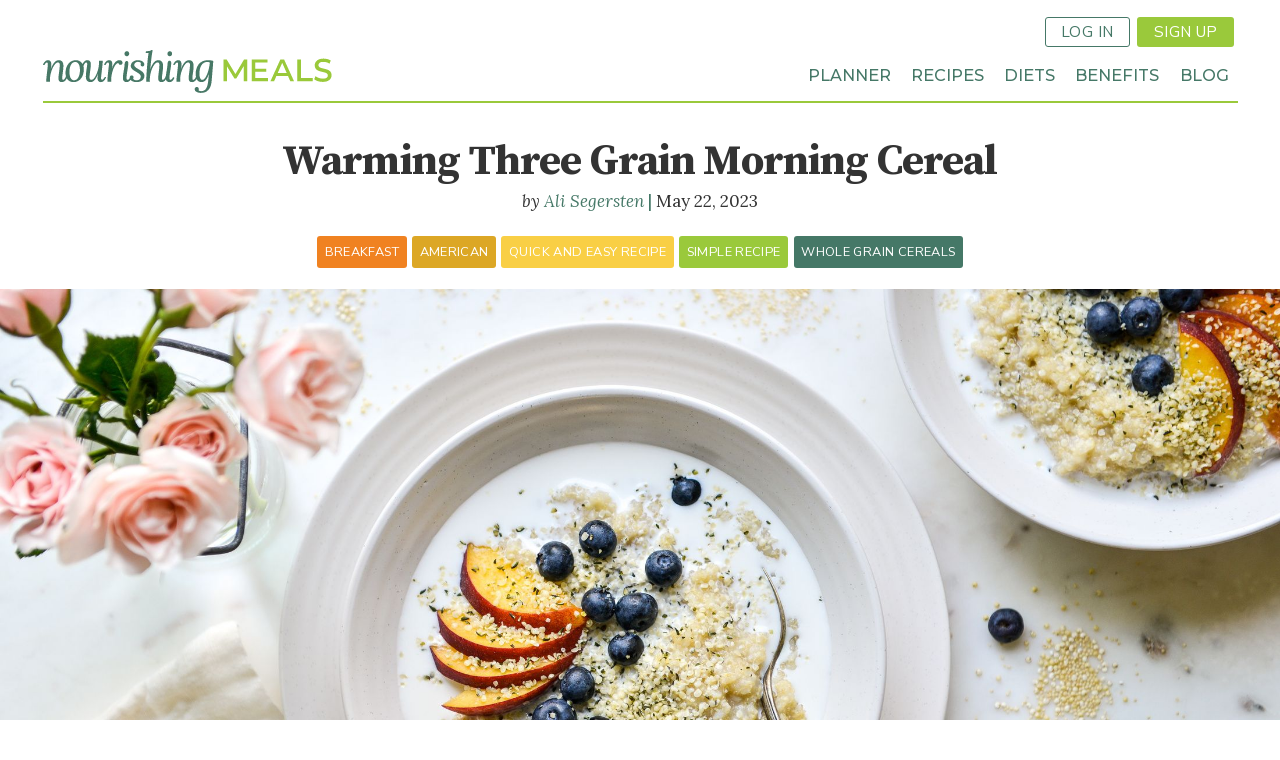

--- FILE ---
content_type: text/html; charset=UTF-8
request_url: https://nourishingmeals.com/recipes/warming-three-grain-morning-cereal
body_size: 11098
content:
<!DOCTYPE html>
<!--   
   ________________
  /\  _____________\
  \ \ \____________/    
   \ \ \     _________
    \ \ \   /\   ____ \
     \ \ \  \ \__\__ \ \
      \ \ \  \/__/  \ \ \
       \ \ \_________\_\_\ 
        \ \_______________\
         \/_______________/ 
   
          Site by Gravit Digital
-->
<html lang="en" dir="ltr" prefix="content: http://purl.org/rss/1.0/modules/content/  dc: http://purl.org/dc/terms/  foaf: http://xmlns.com/foaf/0.1/  og: http://ogp.me/ns#  rdfs: http://www.w3.org/2000/01/rdf-schema#  schema: http://schema.org/  sioc: http://rdfs.org/sioc/ns#  sioct: http://rdfs.org/sioc/types#  skos: http://www.w3.org/2004/02/skos/core#  xsd: http://www.w3.org/2001/XMLSchema# ">
<head>
  <meta charset="utf-8" />
<noscript><style>form.antibot * :not(.antibot-message) { display: none !important; }</style>
</noscript><script async src="https://www.googletagmanager.com/gtag/js?id=G-10DBHZVB75"></script>
<script>window.dataLayer = window.dataLayer || [];function gtag(){dataLayer.push(arguments)};gtag("js", new Date());gtag("set", "developer_id.dMDhkMT", true);gtag("config", "G-10DBHZVB75", {"groups":"default","page_placeholder":"PLACEHOLDER_page_location"});</script>
<meta name="description" content="The combination of the quinoa, millet, and amaranth make this morning porridge especially nutriti" />
<link rel="canonical" href="https://nourishingmeals.com/recipes/warming-three-grain-morning-cereal" />
<link rel="image_src" href="https://assets.nourishingmeals.com/sites/default/files/styles/content/public/media/THREE GRAIN MORNING CEREAL-1.jpg" />
<meta property="og:image" content="https://assets.nourishingmeals.com/sites/default/files/styles/content/public/media/THREE GRAIN MORNING CEREAL-1.jpg" />
<meta name="Generator" content="Drupal 9 (https://www.drupal.org)" />
<meta name="MobileOptimized" content="width" />
<meta name="HandheldFriendly" content="true" />
<meta name="viewport" content="width=device-width, initial-scale=1.0" />
<link rel="icon" href="/themes/custom/gravit/images/logomark.png" type="image/png" />

    <title>Warming Three Grain Morning Cereal | Nourishing Meals®</title>
    <link href="https://fonts.googleapis.com/css?family=Lora:400,400i,700,700i|Montserrat:400,400i,500,500i,600,600i,700,700i|Source+Serif+Pro:400,400i,700,700i|Nunito+Sans:400,700" rel="stylesheet">

        <link rel="stylesheet" media="all" href="/sites/default/files/css/css_fA8Y1hPfrsrNTA9eluEQUuAt6N8-olOA6O_7f0qtK6w.css" />
<link rel="stylesheet" media="all" href="/sites/default/files/css/css_y19XG-eGBpHSAqDl0Aio8VWQi6iB9YlHqjR3eSLSWCg.css" />

    <script src="/core/assets/vendor/modernizr/modernizr.min.js?v=3.11.7"></script>
<script src="/core/misc/modernizr-additional-tests.js?v=3.11.7"></script>

    <script>(function(w,r){w._rwq=r;w[r]=w[r]||function(){(w[r].q=w[r].q||[]).push(arguments)}})(window,'rewardful');</script>
    <script async src='https://r.wdfl.co/rw.js' data-rewardful='894ed3'></script>
</head>
<body class="page-recipes-warming-three-grain-morning-cereal section-recipes no-sidebars path-node page-node-type-recipe">
      
  
        <div class="dialog-off-canvas-main-canvas" data-off-canvas-main-canvas>
    <div role="document" class="page">
    <header id="site-header">
            <div class="header-top">
        <div class="outer-wrapper">
                      <button class="mobile-nav button btn-text bi-list"></button>
            <div class="site-logo"><a href="/"><span>Nourishing Meals</span></a></div>
                     
              
<div id="block-userloginsignup" class="block block-bundle-raw_html block-block-content block-block-content7811e352-4112-4cb2-87cd-5c1ebabba532">
  
    
              <nav class="inline"><ul class="links inline">
<li><a class="button line-button" href="/user/login">Log In</a></li>
<li><a class="button" href="/signup">Sign Up</a></li>
</ul></nav>
  
  </div>


        </div>
      </div>
          
      <div class="header-bottom">  
        <div class="outer-wrapper">
                          <nav role="navigation" aria-labelledby="block-loggedoutmainnav-menu" id="block-loggedoutmainnav" class="block block-menu navigation menu--logged-out-main-nav">
  
    

        
              <ul class="menu">
                    <li class="menu-item menu-item-planner">
        <a href="/meal-planner" data-drupal-link-system-path="node/2417">Planner</a>
              </li>
                <li class="menu-item menu-item-recipes">
        <a href="/recipes" data-drupal-link-system-path="recipes">Recipes</a>
              </li>
                <li class="menu-item menu-item-diets">
        <a href="/diets" data-drupal-link-system-path="node/2522">Diets</a>
              </li>
                <li class="menu-item menu-item-benefits">
        <a href="/meal-planner/benefits" data-drupal-link-system-path="node/2486">Benefits</a>
              </li>
                <li class="menu-item menu-item-blog">
        <a href="/articles" data-drupal-link-system-path="articles">Blog</a>
              </li>
        </ul>
  


  </nav>


          </div>
      </div>
    </header>
  <div class="page-wrapper">
        <section id="featured">
            


    </section>
  
  <main role="main" class="outer-wrapper main-content">
    
    
    <section id="content">
          
<div id="block-gravit-content" class="wrap block block-system block-system-main-block">
  
    
      <article id="node-6285"  role="article" about="/recipes/warming-three-grain-morning-cereal" class="node node--type-recipe node--promoted node--view-mode-full preview">
  
  
  
  
<div  class="recipe-header">
              <h1 class="node-title field field--name-title field--type-string field--label-hidden field__items">
        Warming Three Grain Morning Cereal  </h1>
      <span class="field field--name-uid field--type-entity-reference field--label-hidden field__items">
        <a lang="" about="/account/ali-segersten" typeof="schema:Person" property="schema:name" datatype="" title="View user profile." href="/bio/ali-segersten" class="username">Ali Segersten<em> (author)</em></a>  </span>
      <span class="field field--name-created field--type-created field--label-hidden field__items">
        May 22, 2023  </span>

<div  class="link-list">
                <a href="/recipes/search?meal_type=783">Breakfast</a>          <a href="/recipes/search?cuisine=2016">American</a>          <a href="/recipes/search?category=940">Quick and Easy Recipe</a> <a href="/recipes/search?category=2785">Simple Recipe</a> <a href="/recipes/search?category=2044">Whole Grain Cereals</a>  
  </div>    <div class="field--name-field-image-media field--type-entity-reference">
  
  
  
  
              <figure class="swiper-slide">
          <img loading="lazy" src="https://assets.nourishingmeals.com/sites/default/files/styles/fullscreen_banner/public/media/THREE%20GRAIN%20MORNING%20CEREAL-1.jpg?h=c93008be" width="2200" height="1400" alt="THREE GRAIN MORNING CEREAL-1" typeof="foaf:Image" class="image-style-fullscreen-banner" />



            </figure>
      
    
    </div>

  </div>
<div  class="content">
        
<section  class="recipe-meta">
            <div class="field field--name-field-difficulty field--type-list-string field--label-above field__items">
      <div class="field__label">Difficulty</div>
        <div class="field__item">Easy Recipe</div>
      </div>
    <div class="field field--name-field-preptime field--type-duration field--label-above field__items">
      <div class="field__label">Prep Time</div>
        <div class="field__item">5 minutes</div>
      </div>
    <div class="field field--name-field-cooktime field--type-duration field--label-above field__items">
      <div class="field__label">Cook Time</div>
        <div class="field__item">25 minutes</div>
      </div>
    <div data-s="4" class="field field--name-field-serves field--type-integer field--label-above field__items">
      <div class="field__label">Servings</div>
        <div class="field__item"><span class="serves">4</span></div>
      </div>

<nav  class="recipe-actions">
        
  </nav>
  </section>
<div  class="recipe-intro">
            <div class="pad field field--name-body field--type-text-with-summary field--label-hidden field__items">
        <div class="field__item"><p>The combination of the quinoa, millet, and amaranth make this morning porridge especially nutritious and higher in protein. The nutty flavor of the three grains lends some heartiness to your morning meal. Try topping the cereal with toasted pumpkin seeds, hemp seeds, or chopped macadamia nuts. Add your favorite fresh or frozen fruit and a splash of non-dairy milk for a nourishing breakfast!</p>
</div>
      </div>
<div class="views-element-container"><div class="mb-4 view view-eva view-related-article view-id-related_article view-display-id-entity_view_1 js-view-dom-id-ebb1c06f239a35a30ca26e2c52ade7f53a94b1e0bad774b362b306ced312beff">
  
    

  
  

  
  
  

  
  

  
  </div>
</div>

  </div>
<section  class="recipe-content">
        <aside class="signup">        <section class="paragraph paragraph--type--container paragraph--view-mode--default overlap bg-black texture c-2">
    
    	<div class="container-wrap columns" style="padding-left:1em;">
                      <section class="paragraph paragraph--type--media-asset paragraph--view-mode--default column no-text" >
	
	<div class="paragraph-content">
	        <div class="erd-list--cropped-content field field--name-field-media field--type-entity-reference field--label-hidden field__items">
                  <figure class="field field--name-field-media-image field--type-image field--label-visually_hidden field__items">
      <div class="field__label visually-hidden">Image</div>
              <img src="https://assets.nourishingmeals.com/sites/default/files/styles/content_cropped/public/media/Balanced%20Meals-1.jpg?h=b80a9625&itok=U2Wx_ozk" width="1100" height="700" alt="ALI-HORIZONTAL-COOKING-1" typeof="foaf:Image" class="image-style-content-cropped">



          </figure>


          </div>

	</div>	
</section>
                <section class="paragraph paragraph--type--text paragraph--view-mode--default column" style="flex-basis:33%">
	
	<div class="paragraph-content">
	        <div class="field field--name-field-body field--type-text-long field--label-hidden field__items">
<h5>Please Log In to use the Meal Planner</h5>
<p class="is-2 mb-1"><strong>Get access to this recipe and over 1,800&nbsp;more!</strong></p>
<p>Create custom meal plans based on your personalized dietary needs. Get inspired with new recipes to stay on track with your health goals. Generate shopping lists and more!</p>
<p style="font-size:.9em;"><a class="button" href="/signup">Start 7-Day Free Trial</a> <a class="button line-button white" href="/meal-planner" style="margin-left:.2em; opacity:.7">Take a Tour</a></p>

<p class="is-6">Already a member? <a href="/user/login"><strong>Login</strong></a> </p>

          </div>

	</div>
	
</section>
      
	</div>
    
    
</section>  </aside>    <div class="field field--name-field-ingredients field--type-entity-reference-revisions field--label-visually_hidden field__items">
      <div class="field__label visually-hidden">Ingredients</div>
        <div class="ingredient paragraph--type--ingredient paragraph--view-mode--preview">
	
	        <span data-d="0.50">½</span>          <span class="unit" data-unit="cup">cup<span class="hide suffix">s</span></span>      <strong class="field field--name-field-ingredient field--type-entity-reference field--label-hidden field__items">
        <span data-tid="977">quinoa</span>  </strong>
    <em class="field field--name-field-action field--type-string field--label-hidden field__items">
        rinsed  </em>

</div>      <div class="ingredient paragraph--type--ingredient paragraph--view-mode--preview">
	
	        <span data-d="0.50">½</span>          <span class="unit" data-unit="cup">cup<span class="hide suffix">s</span></span>      <strong class="field field--name-field-ingredient field--type-entity-reference field--label-hidden field__items">
        <span data-tid="1139">millet</span>  </strong>
    <em class="field field--name-field-action field--type-string field--label-hidden field__items">
        rinsed  </em>

</div>      <div class="ingredient paragraph--type--ingredient paragraph--view-mode--preview">
	
	        <span data-d="0.50">½</span>          <span class="unit" data-unit="cup">cup<span class="hide suffix">s</span></span>      <strong class="field field--name-field-ingredient field--type-entity-reference field--label-hidden field__items">
        <span data-tid="1346">amaranth</span>  </strong>
    <em class="field field--name-field-action field--type-string field--label-hidden field__items">
        rinsed  </em>

</div>      <div class="ingredient paragraph--type--ingredient paragraph--view-mode--preview">
	
	        <span data-d="5.00">5</span>          <span class="unit" data-unit="cup">cup<span class="suffix">s</span></span>      <strong class="field field--name-field-ingredient field--type-entity-reference field--label-hidden field__items">
        <span data-tid="864">water</span>  </strong>

</div>      <div class="ingredient paragraph--type--ingredient paragraph--view-mode--preview">
	
	        <span data-d="0.25">¼</span>          <span class="unit" data-unit="tsp">teaspoon<span class="hide suffix">s</span></span>      <strong class="field field--name-field-ingredient field--type-entity-reference field--label-hidden field__items">
        <span data-tid="804">sea salt</span>  </strong>

</div>  </div>

<div  class="notes">
        
  </div>
  </section>
  </div>
<footer  class="recipe-content recipe-footer">
        <div class="recipe-diets link-list"><div class="field__label">Allergens</div><a href="/diet/berry-free">Berry-Free</a><a href="/diet/flour-free">Flour-Free</a><a href="/diet/mushroom-free">Mushroom-Free</a><a href="/diet/potato-free">Potato-Free</a><a href="/diet/almond-free">Almond-Free</a><a href="/diet/cane-sugar-free">Cane Sugar-Free</a><a href="/diet/chicken-free">Chicken-Free</a><a href="/diet/peanut-free">Peanut-Free</a><a href="/diet/red-meat-free">Red Meat-Free</a><a href="/diet/sesame-free">Sesame-Free</a><a href="/diet/vinegar-free">Vinegar-Free</a><a href="/diet/lamb-free">Lamb-Free</a><a href="/diet/soy-free">Soy-Free</a><a href="/diet/shellfish-free">Shellfish-Free</a><a href="/diet/seed-free">Seed-Free</a><a href="/diet/seafood-free">Seafood-Free</a><a href="/diet/rice-free">Rice-Free</a><a href="/diet/pork-free">Pork-Free</a><a href="/diet/beef-free">Beef-Free</a><a href="/diet/oat-free">Oat-Free</a><a href="/diet/legume-free">Legume-Free</a><a href="/diet/egg-free">Egg-Free</a><a href="/diet/dairy-free">Dairy-Free</a><a href="/diet/corn-free">Corn-Free</a><a href="/diet/coconut-free">Coconut-Free</a><a href="/diet/citrus-free">Citrus-Free</a><a href="/diet/wheat-free">Wheat-Free</a><a href="/diet/tree-nut-free">Tree Nut-Free</a><a href="/diet/nightshade-free">Nightshade-Free</a><a href="/diet/tomato-free">Tomato-Free</a></div><div class="recipe-diets link-list"><div class="field__label">Diets</div><a href="/diet/mannitol-free">Mannitol-Free</a><a href="/diet/sorbitol-free">Sorbitol-Free</a><a href="/diet/8-day-cleanse">The 8-Day Cleanse</a><a href="/diet/anti-inflammatory">Anti-Inflammatory Diet</a><a href="/diet/lactose-free">Lactose-Free</a><a href="/diet/gos-free">GOS-Free</a><a href="/diet/fructan-free">Fructan-Free</a><a href="/diet/basic-elimination-diet">Basic Elimination Diet</a><a href="/diet/fructose-free">Fructose-Free</a><a href="/diet/clean-eating">Clean Eating</a><a href="/diet/dash-diet">DASH Diet</a><a href="/diet/detoxification-diet">Detoxification Diet</a><a href="/diet/gluten-free">Gluten-Free Diet</a><a href="/diet/ifm-anti-candida-food-plan">IFM Anti-Candida Food Plan</a><a href="/diet/ifm-cardiometabolic-food-plan">IFM Cardiometabolic Food Plan</a><a href="/diet/ifm-core-food-plan">IFM Core Food Plan</a><a href="/diet/ifm-detox-food-plan">IFM Detox Food Plan</a><a href="/diet/ifm-elimination-diet">IFM Elimination Diet</a><a href="/diet/ifm-mito-food-plan">IFM Mito Food Plan</a><a href="/diet/ifm-phytonutrient-food-plan">IFM Phytonutrient Food Plan</a><a href="/diet/low-fodmap">Low-FODMAP Diet</a><a href="/diet/low-histamine">Low-Histamine Diet</a><a href="/diet/mediterranean-diet">Mediterranean Diet</a><a href="/diet/pescatarian">Pescatarian</a><a href="/diet/six-food-elimination-diet">Six Food Elimination Diet</a><a href="/diet/sugar-free">Sugar-Free Diet</a><a href="/diet/vegan">Vegan Diet</a><a href="/diet/vegetarian">Vegetarian</a><a href="/diet/yeast-free">Yeast-Free Diet</a></div>    <div class="link-list field field--name-field-special-occasion field--type-entity-reference field--label-above field__items">
      <div class="field__label">Special Occasion</div>
          </div>
    <div class="field field--name-field-rating field--type-fivestar field--label-above field__items">
      <div class="field__label">Member Rating</div>
        <div class="field__item"><form class="fivestar-form-1" id="vote" data-drupal-selector="fivestar-form-1" action="/recipes/warming-three-grain-morning-cereal" method="post" accept-charset="UTF-8">
  <div class="clearfix fivestar-average-text fivestar-average-stars fivestar-form-item fivestar-basic"><div class="js-form-item form-item js-form-type-fivestar form-type-fivestar js-form-item-vote form-item-vote form-no-label">
        
<div class="fivestar-static-form-item">
  <div class="js-form-item form-item js-form-type-item form-type-item js-form-item- form-item-">
      
        <div class="fivestar-basic">
  <div class="fivestar-widget-static fivestar-widget-static-vote fivestar-widget-static-5 clearfix">
                            <div class="star star-1 star-odd star-first">
                                          
        <span class="on">
                      5
                  </span>
      </div>
                            <div class="star star-2 star-even">
                                          
        <span class="on">
                  </span>
      </div>
                            <div class="star star-3 star-odd">
                                          
        <span class="on">
                  </span>
      </div>
                            <div class="star star-4 star-even">
                                          
        <span class="on">
                  </span>
      </div>
                            <div class="star star-5 star-odd star-last">
                                          
        <span class="on">
                  </span>
      </div>
      </div>
</div>

            <div class="description">
      <div class="fivestar-summary fivestar-summary-average-count">
  
      <span class="average-rating">
      Average: <span>5</span>
    </span>
  
            <span class="total-votes">
                          (<span>2</span> votes)
              </span>
      </div>

    </div>
  </div>

</div>

        </div>
</div><input class="js-hide button js-form-submit form-submit" data-drupal-selector="edit-submit" type="submit" id="edit-submit" name="op" value="Rate" />
<input autocomplete="off" data-drupal-selector="form-wiezfdatscstaeltvo2by3kqof7u-dbzbrbx6imwgha" type="hidden" name="form_build_id" value="form-WIeZfdATsCStAeLTVO2bY3kqOf7u_dBZBrbx6IMWghA" />
<input data-drupal-selector="edit-fivestar-form-1" type="hidden" name="form_id" value="fivestar_form_1" />

</form>
</div>
      </div>
<section class="comments">
  
      
    <h4>Reviews</h4>
    
  
  
<div class="comment">
  <mark class="hidden" data-comment-timestamp=""></mark>
  <footer> <h5 class="submitted"> <span class="author"><span lang="" about="/account/gineenmagieramsncom" typeof="schema:Person" property="schema:name" datatype="">gin…</span></span> <span class="date">Jan 12, 2025 | 6:11am</span> </h5></footer>
  <div>
            <div class="field field--name-subject field--type-string field--label-hidden field__items">
        <div class="field__item"><h3><a href="/comment/33255#comment-33255" class="permalink" rel="bookmark" hreflang="en">Makes way to much. I only…</a></h3></div>
      </div>
    <div class="field field--name-field-rating field--type-fivestar field--label-hidden field__items">
        <div class="field__item"><form class="fivestar-form-2" id="vote--2" data-drupal-selector="fivestar-form-2" action="/recipes/warming-three-grain-morning-cereal" method="post" accept-charset="UTF-8">
  <div class="clearfix fivestar-none-text fivestar-average-stars fivestar-form-item fivestar-basic"><div class="js-form-item form-item js-form-type-fivestar form-type-fivestar js-form-item-vote form-item-vote form-no-label">
        
<div class="fivestar-static-form-item">
  <div class="js-form-item form-item js-form-type-item form-type-item js-form-item- form-item-">
      
        <div class="fivestar-basic">
  <div class="fivestar-widget-static fivestar-widget-static-vote fivestar-widget-static-5 clearfix">
                            <div class="star star-1 star-odd star-first">
                                          
        <span class="on">
                      5
                  </span>
      </div>
                            <div class="star star-2 star-even">
                                          
        <span class="on">
                  </span>
      </div>
                            <div class="star star-3 star-odd">
                                          
        <span class="on">
                  </span>
      </div>
                            <div class="star star-4 star-even">
                                          
        <span class="on">
                  </span>
      </div>
                            <div class="star star-5 star-odd star-last">
                                          
        <span class="on">
                  </span>
      </div>
      </div>
</div>

        </div>

</div>

        </div>
</div><input class="js-hide button js-form-submit form-submit" data-drupal-selector="edit-submit" type="submit" id="edit-submit--2" name="op" value="Rate" />
<input autocomplete="off" data-drupal-selector="form-kmvotghqvocssldufqixpuvgho7j-5gaezjuvwlmk-8" type="hidden" name="form_build_id" value="form-KMVoTGhqvOcSSLDufQixpUvgho7j-5GaEZjUVWLmK_8" />
<input data-drupal-selector="edit-fivestar-form-2" type="hidden" name="form_id" value="fivestar_form_2" />

</form>
</div>
      </div>
    <div class="field field--name-comment-body field--type-text-long field--label-hidden field__items">
        <div class="field__item"><p>Makes way too much. I only wanted one serving!</p>
</div>
      </div>

  </div>
</div>

<div class="comment">
  <mark class="hidden" data-comment-timestamp=""></mark>
  <footer> <h5 class="submitted"> <span class="author"><span lang="" about="/account/elysamchristensengmailcom" typeof="schema:Person" property="schema:name" datatype="">ely…</span></span> <span class="date">Oct 08, 2023 | 12:36pm</span> </h5></footer>
  <div>
            <div class="field field--name-subject field--type-string field--label-hidden field__items">
        <div class="field__item"><h3><a href="/comment/22589#comment-22589" class="permalink" rel="bookmark" hreflang="en">The texture of this turns…</a></h3></div>
      </div>
    <div class="field field--name-field-rating field--type-fivestar field--label-hidden field__items">
        <div class="field__item"><form class="fivestar-form-3" id="vote--3" data-drupal-selector="fivestar-form-3" action="/recipes/warming-three-grain-morning-cereal" method="post" accept-charset="UTF-8">
  <div class="clearfix fivestar-none-text fivestar-average-stars fivestar-form-item fivestar-basic"><div class="js-form-item form-item js-form-type-fivestar form-type-fivestar js-form-item-vote form-item-vote form-no-label">
        
<div class="fivestar-static-form-item">
  <div class="js-form-item form-item js-form-type-item form-type-item js-form-item- form-item-">
      
        <div class="fivestar-basic">
  <div class="fivestar-widget-static fivestar-widget-static-vote fivestar-widget-static-5 clearfix">
                            <div class="star star-1 star-odd star-first">
                                          
        <span class="on">
                      5
                  </span>
      </div>
                            <div class="star star-2 star-even">
                                          
        <span class="on">
                  </span>
      </div>
                            <div class="star star-3 star-odd">
                                          
        <span class="on">
                  </span>
      </div>
                            <div class="star star-4 star-even">
                                          
        <span class="on">
                  </span>
      </div>
                            <div class="star star-5 star-odd star-last">
                                          
        <span class="on">
                  </span>
      </div>
      </div>
</div>

        </div>

</div>

        </div>
</div><input class="js-hide button js-form-submit form-submit" data-drupal-selector="edit-submit" type="submit" id="edit-submit--3" name="op" value="Rate" />
<input autocomplete="off" data-drupal-selector="form-em-nfgfza3dkjgtdoqtxuoax-2ht4tu-mbhos7nrnpk" type="hidden" name="form_build_id" value="form-EM_NFGfzA3dKjgtdOqTxuOAX_2ht4TU-mbHos7nrnPk" />
<input data-drupal-selector="edit-fivestar-form-3" type="hidden" name="form_id" value="fivestar_form_3" />

</form>
</div>
      </div>
    <div class="field field--name-comment-body field--type-text-long field--label-hidden field__items">
        <div class="field__item"><p>The texture of this turns out wonderfully in the InstantPot.  Finally, a good recipe to help consume amaranth. I served it with honey, cinnamon and some organic whole milk.</p>
</div>
      </div>

  </div>
</div>

  

</section>

  </footer><div class="views-element-container"><div class="grid-teasers view view-eva view-recipe-content view-id-recipe_content view-display-id-entity_view_4 js-view-dom-id-1f121d86002480971b63db5b954da359d13a556aa18b8a4bfb175b9172df2650">
  
    

      <header>
      <h3 class="">Related Recipes</h3>
<div class="nm-diet-tabs">
  <div class="tabs is-toggle toggle-view with-tooltip view-ajax-args-toggle">
    <ul>
      <li><a href="#" data-arg="all">Any Recipe</a></li>
      <li><a href="#" data-arg="my-diet">My Diet</a></li>
    </ul>
  </div>
</div>
    </header>
  
  

      <div class="views-row">
    <article id="node-750"  role="article" about="/recipes/quick-quinoa-breakfast-warm-cinnamon-apples" class="node node--type-recipe node--promoted node--view-mode-poster">
  
  
  
      <div class="field--name-field-image-media field--type-entity-reference">
  
  
  
  
              <figure class="bg">
          <a href="/recipes/quick-quinoa-breakfast-warm-cinnamon-apples"><img loading="lazy" src="https://assets.nourishingmeals.com/sites/default/files/styles/poster/public/recipes/APPLE%20CINNAMON%20BREAKFAST%20QUINOA-1.jpg?h=e393b311" width="800" height="650" alt="Quinoa with Warm Cinnamon Apples" typeof="foaf:Image" class="image-style-poster" />

</a>

            </figure>
      
    
    </div>
      <h2 class="node-title field field--name-title field--type-string field--label-hidden field__items">
        <a href="/recipes/quick-quinoa-breakfast-warm-cinnamon-apples" hreflang="en">Quinoa with Warm Cinnamon Apples</a>  </h2>

</article>
  </div>
    <div class="views-row">
    <article id="node-12192"  role="article" about="/recipes/tropical-mango-lime-protein-smoothie" class="node node--type-recipe node--promoted node--view-mode-poster">
  
  
  
      <div class="field--name-field-image-media field--type-entity-reference">
  
  
  
  
              <figure class="bg">
          <a href="/recipes/tropical-mango-lime-protein-smoothie"><img loading="lazy" src="https://assets.nourishingmeals.com/sites/default/files/styles/poster/public/media/TROPICAL%20MANGO%20LIME%20PROTEIN%20SMOOTHIE.jpg?h=7cee0c2a" width="800" height="650" alt="TROPICAL MANGO LIME PROTEIN SMOOTHIE" typeof="foaf:Image" class="image-style-poster" />

</a>

            </figure>
      
    
    </div>
      <h2 class="node-title field field--name-title field--type-string field--label-hidden field__items">
        <a href="/recipes/tropical-mango-lime-protein-smoothie" hreflang="en">Tropical Mango-Lime Protein Smoothie</a>  </h2>

</article>
  </div>
    <div class="views-row">
    <article id="node-1575"  role="article" about="/recipes/coconut-quinoa-breakfast-porridge" class="node node--type-recipe node--promoted node--view-mode-poster">
  
  
  
      <div class="field--name-field-image-media field--type-entity-reference">
  
  
  
  
              <figure class="bg">
          <a href="/recipes/coconut-quinoa-breakfast-porridge"><img loading="lazy" src="https://assets.nourishingmeals.com/sites/default/files/styles/poster/public/recipes/Coconut%20Quinoa%20Breakfast%20Porridge.jpg?h=2c2d78ee" width="800" height="650" alt="Coconut Quinoa Breakfast Porridge" typeof="foaf:Image" class="image-style-poster" />

</a>

            </figure>
      
    
    </div>
      <h2 class="node-title field field--name-title field--type-string field--label-hidden field__items">
        <a href="/recipes/coconut-quinoa-breakfast-porridge" hreflang="en">Coconut Quinoa Breakfast Porridge</a>  </h2>

</article>
  </div>
    <div class="views-row">
    <article id="node-9656"  role="article" about="/recipes/apple-cinnamon-millet-porridge" class="node node--type-recipe node--promoted node--view-mode-poster">
  
  
  
      <div class="field--name-field-image-media field--type-entity-reference">
  
  
  
  
              <figure class="bg">
          <a href="/recipes/apple-cinnamon-millet-porridge"><img loading="lazy" src="https://assets.nourishingmeals.com/sites/default/files/styles/poster/public/media/APPLE%20MILLET%20PORRIDGE%20VEGAN.jpg?h=24122c5c" width="800" height="650" alt="APPLE MILLET PORRIDGE VEGAN" typeof="foaf:Image" class="image-style-poster" />

</a>

            </figure>
      
    
    </div>
      <h2 class="node-title field field--name-title field--type-string field--label-hidden field__items">
        <a href="/recipes/apple-cinnamon-millet-porridge" hreflang="en">Apple-Cinnamon Millet Porridge</a>  </h2>

</article>
  </div>
    <div class="views-row">
    <article id="node-5921"  role="article" about="/recipes/strawberry-chia-fruit-salad" class="node node--type-recipe node--promoted node--view-mode-poster">
  
  
  
      <div class="field--name-field-image-media field--type-entity-reference">
  
  
  
  
              <figure class="bg">
          <a href="/recipes/strawberry-chia-fruit-salad"><img loading="lazy" src="https://assets.nourishingmeals.com/sites/default/files/styles/poster/public/media/STRAWBERRY-MANGO-CHIA%20FRUIT%20SALAD-1.jpg?h=147b303c" width="800" height="650" alt="STRAWBERRY-MANGO-CHIA FRUIT SALAD-1" typeof="foaf:Image" class="image-style-poster" />

</a>

            </figure>
      
    
    </div>
      <h2 class="node-title field field--name-title field--type-string field--label-hidden field__items">
        <a href="/recipes/strawberry-chia-fruit-salad" hreflang="en">Strawberry-Chia Fruit Salad</a>  </h2>

</article>
  </div>
    <div class="views-row">
    <article id="node-2154"  role="article" about="/recipes/raw-almond-milk" class="node node--type-recipe node--promoted node--view-mode-poster">
  
  
  
      <div class="field--name-field-image-media field--type-entity-reference">
  
  
  
  
              <figure class="bg">
          <a href="/recipes/raw-almond-milk"><img loading="lazy" src="https://assets.nourishingmeals.com/sites/default/files/styles/poster/public/recipes/Raw%20Almond%20Milk.jpg?h=94c23d23" width="800" height="650" alt="Raw Almond Milk" typeof="foaf:Image" class="image-style-poster" />

</a>

            </figure>
      
    
    </div>
      <h2 class="node-title field field--name-title field--type-string field--label-hidden field__items">
        <a href="/recipes/raw-almond-milk" hreflang="en">Raw Almond Milk</a>  </h2>

</article>
  </div>
    <div class="views-row">
    <article id="node-1434"  role="article" about="/recipes/basic-millet" class="node node--type-recipe node--promoted node--view-mode-poster">
  
  
  
      <div class="field--name-field-image-media field--type-entity-reference">
  
  
  
  
              <figure class="bg">
          <a href="/recipes/basic-millet"><img loading="lazy" src="https://assets.nourishingmeals.com/sites/default/files/styles/poster/public/media/Basic%20Millet-2.jpg?h=5de0f391" width="800" height="650" alt="Basic Millet-2" typeof="foaf:Image" class="image-style-poster" />

</a>

            </figure>
      
    
    </div>
      <h2 class="node-title field field--name-title field--type-string field--label-hidden field__items">
        <a href="/recipes/basic-millet" hreflang="en">Basic Millet</a>  </h2>

</article>
  </div>
    <div class="views-row">
    <article id="node-1518"  role="article" about="/recipes/quinoa-oat-hot-breakfast-cereal" class="node node--type-recipe node--promoted node--view-mode-poster">
  
  
  
      <div class="field--name-field-image-media field--type-entity-reference">
  
  
  
  
              <figure class="bg">
          <a href="/recipes/quinoa-oat-hot-breakfast-cereal"><img loading="lazy" src="https://assets.nourishingmeals.com/sites/default/files/styles/poster/public/recipes/quinoa-oat%20hot%20breakfast%20cereal-2.jpg?h=be484dcc" width="800" height="650" alt="Instant Pot Quinoa-Oat Hot Breakfast Cereal" typeof="foaf:Image" class="image-style-poster" />

</a>

            </figure>
      
    
    </div>
      <h2 class="node-title field field--name-title field--type-string field--label-hidden field__items">
        <a href="/recipes/quinoa-oat-hot-breakfast-cereal" hreflang="en">Quinoa-Oat Hot Breakfast Cereal</a>  </h2>

</article>
  </div>
    <div class="views-row">
    <article id="node-1658"  role="article" about="/recipes/vanilla-hemp-milk" class="node node--type-recipe node--promoted node--view-mode-poster">
  
  
  
      <div class="field--name-field-image-media field--type-entity-reference">
  
  
  
  
              <figure class="bg">
          <a href="/recipes/vanilla-hemp-milk"><img loading="lazy" src="https://assets.nourishingmeals.com/sites/default/files/styles/poster/public/recipes/Vanilla%20Hemp%20Milk.jpg?h=f7902c4d" width="800" height="650" alt="Vanilla Hemp Milk" typeof="foaf:Image" class="image-style-poster" />

</a>

            </figure>
      
    
    </div>
      <h2 class="node-title field field--name-title field--type-string field--label-hidden field__items">
        <a href="/recipes/vanilla-hemp-milk" hreflang="en">Vanilla Hemp Milk</a>  </h2>

</article>
  </div>
    <div class="views-row">
    <article id="node-1429"  role="article" about="/recipes/basic-amaranth" class="node node--type-recipe node--promoted node--view-mode-poster">
  
  
  
      <div class="field--name-field-image-media field--type-entity-reference">
  
  
  
  
              <figure class="bg">
          <a href="/recipes/basic-amaranth"><img loading="lazy" src="https://assets.nourishingmeals.com/sites/default/files/styles/poster/public/media/Basic%20Amaranth.jpg?h=0775493e" width="800" height="650" alt="Basic Amaranth" typeof="foaf:Image" class="image-style-poster" />

</a>

            </figure>
      
    
    </div>
      <h2 class="node-title field field--name-title field--type-string field--label-hidden field__items">
        <a href="/recipes/basic-amaranth" hreflang="en">Basic Amaranth</a>  </h2>

</article>
  </div>
    <div class="views-row">
    <article id="node-1394"  role="article" about="/recipes/raspberry-quinoa-porridge" class="node node--type-recipe node--promoted node--view-mode-poster">
  
  
  
      <div class="field--name-field-image-media field--type-entity-reference">
  
  
  
  
              <figure class="bg">
          <a href="/recipes/raspberry-quinoa-porridge"><img loading="lazy" src="https://assets.nourishingmeals.com/sites/default/files/styles/poster/public/recipes/raspberry%20quinoa%20porridge.jpg?h=4ad8b76e" width="800" height="650" alt="Raspberry Quinoa Porridge" typeof="foaf:Image" class="image-style-poster" />

</a>

            </figure>
      
    
    </div>
      <h2 class="node-title field field--name-title field--type-string field--label-hidden field__items">
        <a href="/recipes/raspberry-quinoa-porridge" hreflang="en">Raspberry Quinoa Porridge</a>  </h2>

</article>
  </div>
    <div class="views-row">
    <article id="node-1785"  role="article" about="/recipes/coconut-chia-pudding-strawberries-and-kiwi" class="node node--type-recipe node--promoted node--view-mode-poster">
  
  
  
      <div class="field--name-field-image-media field--type-entity-reference">
  
  
  
  
              <figure class="bg">
          <a href="/recipes/coconut-chia-pudding-strawberries-and-kiwi"><img loading="lazy" src="https://assets.nourishingmeals.com/sites/default/files/styles/poster/public/recipes/Strawberry%20Kiwi%20Chia%20Pudding.jpg?h=4a9a9098" width="800" height="650" alt="Coconut Chia Pudding with Strawberries and Kiwi" typeof="foaf:Image" class="image-style-poster" />

</a>

            </figure>
      
    
    </div>
      <h2 class="node-title field field--name-title field--type-string field--label-hidden field__items">
        <a href="/recipes/coconut-chia-pudding-strawberries-and-kiwi" hreflang="en">Coconut Chia Pudding with Strawberries and Kiwi</a>  </h2>

</article>
  </div>

  
  

  
  

  
  </div>
</div>

</article>
  </div>


    </section>

      </main>

    <footer id="site-footer" role="contentinfo" class="footer">
      <div class="outer-wrapper">
      <div id="footer-logo"><span class="logomark"></span> <span class="logotype">Nourishing Meals</span></div>
              <div class="footer-top">
          <div class="columns">
              <nav role="navigation" aria-labelledby="block-footer-menu" id="block-footer" class="block block-menu navigation menu--footer">
  
    <h4 class="block-title" id="block-footer-menu">Nourishing Meals</h4>
    

        
              <ul class="menu">
                    <li class="menu-item menu-item-home">
        <a href="/home" data-drupal-link-system-path="node/2477">Home</a>
              </li>
                <li class="menu-item menu-item-about-us">
        <a href="/about" data-drupal-link-system-path="node/2371">About Us</a>
              </li>
                <li class="menu-item menu-item-blog">
        <a href="/articles" data-drupal-link-system-path="articles">Blog</a>
              </li>
                <li class="menu-item menu-item-books">
        <a href="/books" data-drupal-link-system-path="node/2530">Books</a>
              </li>
                <li class="menu-item menu-item-contact-us">
        <a href="/contact" data-drupal-link-system-path="node/2525">Contact Us</a>
              </li>
                <li class="menu-item menu-item-terms-of-use">
        <a href="/terms" data-drupal-link-system-path="node/2568">Terms of Use</a>
              </li>
                <li class="menu-item menu-item-upcoming-events">
        <a href="/events" data-drupal-link-system-path="node/8548">Upcoming Events</a>
              </li>
                <li class="menu-item menu-item-faqs">
        <a href="/frequently-asked-questions" data-drupal-link-system-path="node/9078">FAQs</a>
              </li>
        </ul>
  


  </nav>
<nav role="navigation" aria-labelledby="block-tour-menu" id="block-tour" class="block block-menu navigation menu--tour">
  
    <h4 class="block-title" id="block-tour-menu">Tour</h4>
    

        
              <ul class="menu">
                    <li class="menu-item menu-item-meal-planner">
        <a href="/meal-planner" data-drupal-link-system-path="node/2417">Meal Planner</a>
              </li>
                <li class="menu-item menu-item-benefits">
        <a href="/meal-planner/benefits" data-drupal-link-system-path="node/2486">Benefits</a>
              </li>
                <li class="menu-item menu-item-browse-recipes">
        <a href="/recipes" data-drupal-link-system-path="recipes">Browse Recipes</a>
              </li>
                <li class="menu-item menu-item-explore-diets">
        <a href="/diets" data-drupal-link-system-path="node/2522">Explore Diets</a>
              </li>
        </ul>
  


  </nav>
<nav role="navigation" aria-labelledby="block-useraccountmenu-2-menu" id="block-useraccountmenu-2" class="block block-menu navigation menu--account">
  
    <h4 class="block-title" id="block-useraccountmenu-2-menu">Account</h4>
    

        
              <ul class="menu">
                    <li class="menu-item menu-item-tips--help">
        <a href="/meal-planner/help" class="bi-question-circle" data-drupal-link-system-path="node/2740">Tips &amp; Help</a>
              </li>
                <li class="menu-item menu-item-signup">
        <a href="/signup" class="button btn-primary" data-drupal-link-system-path="node/2504">Signup</a>
              </li>
                <li class="menu-item menu-item-log-in">
        <a href="/user/login" data-drupal-link-system-path="user/login">Log in</a>
              </li>
        </ul>
  


  </nav>


          </div>
        </div>
                    <div class="footer-bottom">
              
<div id="block-sociallinks" class="text-center block block-bundle-raw_html block-block-content block-block-content68fbbb3b-9003-4cb7-88b2-e615b303a60a">
  
    
              <ul style="display:block;" class="links inline links-inline size-5">
	<li><a target="_blank" href="https://www.facebook.com/nourishingmeals" title="facebook page"><span class="bi-facebook"></span></a></li>
	<li><a target="_blank" href="https://twitter.com/nourishingmeals" title="twitter"><span class="bi-twitter"></span></a></li>
	<li><a target="_blank" href="https://www.instagram.com/nourishingmeals" title="instagram"><span class="bi-instagram"></span></a></li>
<!--	<li><a target="_blank" href="https://www.pinterest.com/nourishingmeals" title="pinterest page"><span class="bi-pinterest"></span></a></li> -->
</ul>
  
  </div>

<div id="block-footercopyright" class="block block-bundle-raw_html block-block-content block-block-content8b767532-1951-454c-a4a0-8b8664db55be">
  
    
              <p class="copyright">©2008-2025 Nourishing Meals®. All Rights Reserved.</p>  
  </div>


        </div>
            </div>
    </footer>
  </div>
  <div id="overlay"></div>
</div>
  </div>

  
  
  <script type="application/json" data-drupal-selector="drupal-settings-json">{"path":{"baseUrl":"\/","scriptPath":null,"pathPrefix":"","currentPath":"node\/6285","currentPathIsAdmin":false,"isFront":false,"currentLanguage":"en"},"pluralDelimiter":"\u0003","suppressDeprecationErrors":true,"ajaxPageState":{"libraries":"classy\/base,classy\/messages,comment\/drupal.comment-by-viewer,core\/internal.jquery.form,core\/normalize,fivestar\/basic,fivestar\/fivestar.base,flag\/flag.link_ajax,google_analytics\/google_analytics,gravit\/global-scripts,gravit\/global-styling,lazy_views\/ajax,nm_mautic\/mautic-footer,paragraphs\/drupal.paragraphs.unpublished,system\/base,views\/views.ajax,views\/views.module","theme":"gravit","theme_token":null},"ajaxTrustedUrl":{"form_action_p_pvdeGsVG5zNF_XLGPTvYSKCf43t8qZYSwcfZl2uzM":true,"\/recipes\/warming-three-grain-morning-cereal?ajax_form=1":true},"google_analytics":{"account":"G-10DBHZVB75","trackOutbound":true,"trackMailto":true,"trackTel":true,"trackDownload":true,"trackDownloadExtensions":"7z|aac|arc|arj|asf|asx|avi|bin|csv|doc(x|m)?|dot(x|m)?|exe|flv|gif|gz|gzip|hqx|jar|jpe?g|js|mp(2|3|4|e?g)|mov(ie)?|msi|msp|pdf|phps|png|ppt(x|m)?|pot(x|m)?|pps(x|m)?|ppam|sld(x|m)?|thmx|qtm?|ra(m|r)?|sea|sit|tar|tgz|torrent|txt|wav|wma|wmv|wpd|xls(x|m|b)?|xlt(x|m)|xlam|xml|z|zip"},"radioactivity":{"type":"default","endpoint":"https:\/\/nourishingmeals.com\/radioactivity\/emit"},"views":{"ajax_path":"\/views\/ajax","ajaxViews":{"views_dom_id:1f121d86002480971b63db5b954da359d13a556aa18b8a4bfb175b9172df2650":{"view_name":"recipe_content","view_display_id":"entity_view_4","view_args":"6285\/all","view_path":"\/node\/6285","view_base_path":"\/node\/6285","view_dom_id":"1f121d86002480971b63db5b954da359d13a556aa18b8a4bfb175b9172df2650","pager_element":0}}},"field_group":{"html_element":{"mode":"default","context":"view","settings":{"classes":"link-list","id":"","element":"div","show_label":false,"label_element":"h3","label_element_classes":"","attributes":"","effect":"none","speed":"fast","show_empty_fields":false}}},"ajax":{"edit-submit--3":{"event":"click","callback":"::fivestarAjaxVote","method":"replaceWith","wrapper":"vote--3","effect":"fade","url":"\/recipes\/warming-three-grain-morning-cereal?ajax_form=1","dialogType":"ajax","submit":{"_triggering_element_name":"op","_triggering_element_value":"Rate"}},"edit-submit--2":{"event":"click","callback":"::fivestarAjaxVote","method":"replaceWith","wrapper":"vote--2","effect":"fade","url":"\/recipes\/warming-three-grain-morning-cereal?ajax_form=1","dialogType":"ajax","submit":{"_triggering_element_name":"op","_triggering_element_value":"Rate"}},"edit-submit":{"event":"click","callback":"::fivestarAjaxVote","method":"replaceWith","wrapper":"vote","effect":"fade","url":"\/recipes\/warming-three-grain-morning-cereal?ajax_form=1","dialogType":"ajax","submit":{"_triggering_element_name":"op","_triggering_element_value":"Rate"}}},"csp":{"nonce":"bKT2i1kz-LkABEm8jCoqgA"},"user":{"uid":0,"permissionsHash":"87fc27792a650226a195588ae8c5167540f89b1cf97d5b165c856f32ca1e8983"}}</script>
<script src="/sites/default/files/js/js_8wk9gFFJVDL6YrmXmg8q2SS40QwCPQ3mrMoi494mgAA.js"></script>

  
</body>
</html>

--- FILE ---
content_type: image/svg+xml
request_url: https://nourishingmeals.com/themes/custom/gravit/images/logomark.svg
body_size: 17434
content:
<?xml version="1.0" encoding="UTF-8" standalone="no"?>
<!DOCTYPE svg PUBLIC "-//W3C//DTD SVG 1.1//EN" "http://www.w3.org/Graphics/SVG/1.1/DTD/svg11.dtd">
<svg width="100%" height="100%" viewBox="0 0 531 400" version="1.1" xmlns="http://www.w3.org/2000/svg" xmlns:xlink="http://www.w3.org/1999/xlink" xml:space="preserve" xmlns:serif="http://www.serif.com/" style="fill-rule:evenodd;clip-rule:evenodd;stroke-linejoin:round;stroke-miterlimit:2;">
    <g transform="matrix(0.888031,0,0,0.888031,-449.433,-271.558)">
        <g transform="matrix(1,0,0,1,-465.84,-22.32)">
            <path d="M1283.43,481.266L1328.91,509.058L1282.69,537.301C1279.21,528.685 1277.42,519.565 1277.42,510.156C1277.42,499.871 1279.58,490.1 1283.43,481.266ZM1339.77,540.695L1301.95,540.695L1339.55,517.716L1339.77,540.695ZM1339.48,439.47L1339.88,466.079L1339.55,500.4L1289.65,469.907C1300.87,453.241 1318.84,441.698 1339.48,439.47ZM1353.07,439.376C1374.01,441.308 1392.28,452.805 1403.71,469.562L1353.33,500.64L1352.81,466.008L1353.07,439.376ZM1390.97,540.695L1352.98,540.695L1353.33,517.476L1390.97,540.695ZM1410,480.879C1413.96,489.815 1416.18,499.721 1416.18,510.156C1416.18,519.707 1414.36,528.977 1410.77,537.714L1364.32,509.058L1410,480.879ZM1351.05,429.349C1306.02,429.349 1269.51,466.835 1269.51,513.075C1269.51,524.702 1271.82,535.774 1276,545.837L1423.6,545.837C1422.26,544.069 1421.86,541.659 1422.76,539.459C1427.08,528.992 1429.26,517.868 1429.26,506.396C1429.26,494.309 1426.78,482.815 1422.33,472.4C1408.4,446.726 1381.71,429.349 1351.05,429.349Z" style="fill:rgb(254,206,19);fill-rule:nonzero;"/>
        </g>
        <g transform="matrix(1,0,0,1,-465.84,-22.32)">
            <path d="M1257.78,541.597C1253.55,530.382 1251.4,518.558 1251.4,506.396C1251.4,496.713 1252.79,487.361 1255.37,478.526C1255.38,478.494 1255.39,478.462 1255.4,478.429C1255.52,478.019 1255.65,477.612 1255.77,477.204C1255.58,477.591 1255.38,477.971 1255.13,478.335L1229.07,517.491C1229.04,525.769 1227.71,533.882 1225.14,541.648C1232.96,541.592 1244.21,541.579 1257.78,541.597Z" style="fill:rgb(154,201,60);fill-rule:nonzero;"/>
        </g>
        <g transform="matrix(1,0,0,1,-465.84,-22.32)">
            <path d="M1257.58,471.834C1257.92,470.938 1258.26,470.046 1258.61,469.163C1258.7,468.957 1258.79,468.755 1258.87,468.551C1258.88,468.539 1258.88,468.527 1258.89,468.516C1260.77,463.442 1263.07,458.518 1265.76,453.786C1250.47,405.333 1210.41,365.992 1192.22,350.031C1164.6,390.345 1156.56,425.04 1154.23,441.258C1154.42,441.257 1154.6,441.256 1154.79,441.256C1171.21,441.256 1186.74,446.67 1199.57,456.67L1197.9,447.846L1170.02,426.399C1167.26,424.275 1166.7,420.362 1168.69,417.545C1168.95,416.055 1169.55,414.605 1170.54,413.327C1173.76,409.132 1179.81,408.343 1184,411.567L1192.26,417.918L1187.01,390.131C1186.68,388.333 1187.12,386.571 1188.1,385.188C1188.78,381.366 1191.74,378.166 1195.77,377.404C1200.99,376.445 1206.01,379.882 1206.99,385.062L1216.61,436.054L1228.33,418.219C1229.74,416.076 1231.9,414.61 1234.41,414.089C1236.93,413.567 1239.49,414.058 1241.64,415.47C1246.06,418.377 1247.29,424.344 1244.39,428.769L1221.74,463.23L1226.24,487.08L1239.14,467.693C1240.56,465.557 1242.73,464.103 1245.25,463.598C1247.76,463.094 1250.33,463.598 1252.46,465.02C1254.6,466.44 1256.05,468.607 1256.55,471.123C1256.79,472.291 1256.8,473.467 1256.61,474.607C1256.87,473.814 1257.14,473.021 1257.43,472.237C1257.48,472.102 1257.53,471.969 1257.58,471.834Z" style="fill:rgb(154,201,60);fill-rule:nonzero;"/>
        </g>
        <g transform="matrix(1,0,0,1,-465.84,-22.32)">
            <path d="M1077.13,517.126C1076.21,516.228 1075.29,515.307 1074.36,514.369L1028.54,516.094C1028.44,516.099 1028.31,516.103 1028.18,516.103C1026.59,516.103 1025.1,515.72 1023.79,515.047C1020.42,514.94 1017.66,512.249 1017.53,508.831C1017.48,507.358 1017.93,505.985 1018.72,504.867C1019.03,503.047 1019.85,501.352 1021.14,499.966C1022.88,498.085 1025.26,496.997 1027.82,496.901L1057.42,495.786C1051.93,489.36 1046.55,482.719 1041.46,476.218L1014.3,476.218C1012.73,476.218 1011.25,475.833 1009.94,475.164C1006.45,475.072 1003.65,472.217 1003.65,468.704C1003.65,467.309 1004.09,466.02 1004.84,464.963C1005.63,460.452 1009.56,457.008 1014.3,457.008L1026.9,457.008C1016.54,442.921 1009.41,432.36 1008.73,431.349C1007.19,429.055 1007.32,426.133 1008.83,424.003C1008.84,423.937 1008.84,423.871 1008.86,423.805C1009.35,421.288 1010.79,419.113 1012.92,417.68C1017.32,414.728 1023.3,415.897 1026.25,420.288C1027.15,421.622 1046.86,450.723 1068.94,477.431L1069.41,461.909C1069.45,460.575 1069.88,459.348 1070.6,458.339C1070.96,456.304 1071.94,454.446 1073.47,453.01C1075.33,451.256 1077.79,450.338 1080.35,450.415C1085.63,450.575 1089.81,455.012 1089.65,460.304L1089.03,480.876C1089.78,479.815 1090.55,478.77 1091.36,477.753C1094.88,471.855 1099.19,466.455 1104.2,461.679C1086.42,426.794 1031.24,404.754 997.427,393.024C991.684,420.486 981.478,495.608 1030.8,532.201C1032.86,533.729 1034.2,535.968 1034.58,538.505C1034.72,539.455 1034.72,540.403 1034.58,541.326L1081.65,541.492C1078.72,534.161 1077.11,526.235 1077.11,517.963C1077.11,517.682 1077.13,517.406 1077.13,517.126Z" style="fill:rgb(154,201,60);fill-rule:nonzero;"/>
        </g>
        <g transform="matrix(1,0,0,1,-465.84,-22.32)">
            <path d="M1499.12,537.799C1499.45,535.85 1500.37,534.055 1501.8,532.633C1524.4,510.169 1537.96,487.297 1546.04,466.998C1555.29,442.367 1556.67,421.729 1556.49,410.327L1556.49,410.265C1556.47,409.272 1556.44,408.353 1556.41,407.505C1556.41,407.415 1556.4,407.326 1556.4,407.239C1556.4,407.212 1556.4,407.187 1556.39,407.16C1472.88,408.048 1444.96,447.309 1438.72,458.449C1445.79,472.578 1449.52,488.396 1449.52,504.305L1449.52,504.678L1453.78,500.321L1454.42,496.821L1462.97,450.221C1463.15,449.271 1463.53,448.412 1464.05,447.671L1464.07,447.564C1465.02,442.368 1470.04,438.909 1475.24,439.85C1477.77,440.315 1479.96,441.733 1481.42,443.845C1482.88,445.957 1483.42,448.509 1482.96,451.033L1478.56,475L1531.33,421.086C1535.04,417.303 1541.13,417.236 1544.91,420.94C1548.69,424.643 1548.76,430.736 1545.06,434.522L1508.61,471.768L1521.85,470.025C1527.1,469.347 1531.93,473.053 1532.62,478.296C1533.32,483.543 1529.61,488.377 1524.36,489.07L1486.84,494.008L1480.78,500.194L1497.05,498.053C1502.31,497.376 1507.14,501.087 1507.83,506.324C1508.52,511.571 1504.81,516.405 1499.56,517.099L1459.02,522.434L1445.88,535.854C1445.34,536.404 1444.75,536.882 1444.1,537.284C1443.5,539.077 1442.9,540.721 1442.29,542.266C1466.04,542.333 1485.88,542.35 1497.97,542.268C1497.79,540.719 1498.18,539.123 1499.12,537.799Z" style="fill:rgb(154,201,60);fill-rule:nonzero;"/>
        </g>
        <g transform="matrix(1,0,0,1,-465.84,-22.32)">
            <path d="M1106.95,521.974C1106.95,527.354 1107.87,532.513 1109.57,537.292L1191.59,537.458C1193.32,532.632 1194.26,527.416 1194.26,521.974C1194.26,497.228 1174.72,477.167 1150.61,477.167C1126.49,477.167 1106.95,497.228 1106.95,521.974Z" style="fill:rgb(70,120,104);fill-rule:nonzero;"/>
        </g>
        <g transform="matrix(1,0,0,1,-465.84,-22.32)">
            <path d="M1026.09,545.858C1028.22,542.989 1027.62,538.938 1024.75,536.81C971.452,497.268 985.534,414.737 990.961,390.872C990.968,390.841 990.998,390.825 991.028,390.835C993.056,391.52 995.196,392.25 997.427,393.024C1031.24,404.754 1086.42,426.794 1104.2,461.679C1104.49,462.245 1104.77,462.814 1105.04,463.387C1105.05,463.408 1105.04,463.434 1105.03,463.449C1094.07,472.837 1085.91,485.535 1082.02,500.026C1081.69,499.99 1081.36,499.955 1081.02,499.97L1080.86,499.976C1081.08,499.354 1081.24,498.7 1081.26,498.004L1082.34,462.301C1082.44,458.729 1079.64,455.748 1076.07,455.64C1073.81,455.57 1071.81,456.647 1070.6,458.339C1069.88,459.348 1069.45,460.575 1069.41,461.909L1068.94,477.431L1068.59,488.808C1068.59,488.855 1068.53,488.877 1068.5,488.841C1043.62,459.904 1019.77,424.581 1019.47,424.129C1017.47,421.166 1013.45,420.382 1010.49,422.373C1009.82,422.824 1009.27,423.381 1008.83,424.003C1007.32,426.133 1007.19,429.055 1008.73,431.349C1009.41,432.36 1016.54,442.921 1026.9,457.008C1028.13,458.677 1029.4,460.393 1030.71,462.151C1030.74,462.186 1030.71,462.235 1030.67,462.235L1010.11,462.235C1007.94,462.235 1006.02,463.315 1004.84,464.963C1004.09,466.02 1003.65,467.309 1003.65,468.704C1003.65,472.217 1006.45,475.072 1009.94,475.164C1010,475.165 1010.06,475.172 1010.11,475.172L1040.61,475.172C1040.63,475.182 1040.65,475.189 1040.67,475.199C1045.98,482.023 1051.64,489.024 1057.42,495.786C1058.8,497.409 1060.19,499.031 1061.58,500.617C1061.61,500.65 1061.59,500.701 1061.55,500.703L1023.75,502.126C1021.66,502.204 1019.84,503.276 1018.72,504.867C1017.93,505.985 1017.48,507.358 1017.53,508.831C1017.66,512.249 1020.42,514.94 1023.79,515.047C1023.86,515.049 1023.92,515.057 1023.99,515.057C1024.08,515.057 1024.16,515.055 1024.24,515.051L1073.18,513.208C1073.2,513.216 1073.22,513.223 1073.24,513.231C1074.55,514.564 1075.85,515.867 1077.13,517.126C1077.91,517.881 1078.68,518.636 1079.45,519.36C1079.46,519.37 1079.46,519.383 1079.46,519.397C1079.47,527.909 1080.9,536.248 1083.71,544.185C1084.9,547.55 1088.6,549.318 1091.97,548.122C1095.33,546.927 1097.1,543.232 1095.9,539.865C1093.58,533.298 1092.4,526.391 1092.4,519.332C1092.4,486.296 1118.51,459.42 1150.61,459.42C1181.48,459.42 1206.81,484.293 1208.69,515.592L1208.69,515.606C1208.38,516.814 1208.43,518.065 1208.81,519.227C1208.81,519.237 1208.82,519.246 1208.82,519.256C1208.83,526.322 1207.65,533.235 1205.33,539.805C1204.14,543.166 1205.65,547.022 1208.98,548.301C1209.75,548.597 1210.54,548.741 1211.32,548.741C1213.97,548.741 1216.46,547.095 1217.41,544.455C1220.29,536.418 1221.75,527.967 1221.75,519.332C1221.75,519.106 1221.74,518.884 1221.74,518.658L1248.34,478.688C1250.32,475.715 1249.51,471.699 1246.54,469.721C1243.57,467.742 1239.55,468.547 1237.57,471.521L1220.47,497.21C1220.45,497.249 1220.39,497.237 1220.38,497.191L1214.24,464.678C1214.24,464.665 1214.24,464.651 1214.25,464.64L1237.58,429.138C1239.54,426.152 1238.71,422.142 1235.73,420.18C1232.74,418.214 1228.73,419.051 1226.77,422.032L1210.86,446.247C1210.83,446.286 1210.77,446.274 1210.76,446.228L1199.73,387.734C1199.07,384.224 1195.7,381.929 1192.17,382.576C1190.46,382.9 1189.04,383.872 1188.1,385.188C1187.12,386.571 1186.68,388.333 1187.01,390.131L1192.26,417.918L1194.28,428.62C1194.29,428.667 1194.23,428.7 1194.19,428.671L1177.91,416.146C1175.08,413.969 1171.02,414.5 1168.84,417.33C1168.79,417.4 1168.74,417.473 1168.69,417.545C1166.7,420.362 1167.26,424.275 1170.02,426.399L1197.89,447.834C1197.9,447.842 1197.91,447.853 1197.91,447.866L1199.57,456.67L1201.02,464.378C1201.05,464.515 1201.07,464.65 1201.1,464.785L1201.85,468.733C1201.85,468.783 1201.79,468.814 1201.76,468.777C1188.81,455.047 1170.67,446.483 1150.61,446.483C1149.24,446.483 1147.88,446.533 1146.53,446.612C1146.49,446.614 1146.47,446.588 1146.47,446.556C1148.23,431.134 1155.76,392.111 1188.09,346.552C1188.1,346.527 1188.14,346.521 1188.16,346.541C1189.34,347.533 1190.71,348.712 1192.22,350.031C1210.41,365.992 1250.47,405.333 1265.76,453.786C1265.83,454.033 1265.92,454.276 1266,454.523C1263.28,458.96 1260.9,463.641 1258.89,468.516C1258.88,468.527 1258.88,468.539 1258.87,468.551C1258.79,468.755 1258.7,468.957 1258.61,469.163C1258.26,470.046 1257.92,470.938 1257.58,471.834C1257.53,471.969 1257.48,472.102 1257.43,472.237C1257.14,473.021 1256.87,473.814 1256.61,474.607C1256.32,475.467 1256.04,476.333 1255.77,477.204C1255.65,477.612 1255.52,478.019 1255.4,478.429C1255.39,478.462 1255.38,478.494 1255.37,478.526C1252.79,487.361 1251.4,496.713 1251.4,506.396C1251.4,518.558 1253.55,530.382 1257.78,541.597C1258.18,542.646 1258.58,543.692 1259.02,544.73C1260.03,547.157 1262.34,548.632 1264.81,548.701C1264.87,548.703 1264.93,548.714 1264.99,548.714C1265.99,548.714 1267.02,548.476 1267.99,547.972C1271,546.401 1272.15,542.643 1270.85,539.502C1266.53,529.024 1264.33,517.888 1264.33,506.396C1264.33,489.494 1269.18,473.745 1277.5,460.507L1279.28,457.787C1294.22,435.922 1318.9,421.591 1346.8,421.591C1380.52,421.591 1409.56,442.519 1422.33,472.4C1426.78,482.815 1429.26,494.309 1429.26,506.396C1429.26,517.868 1427.08,528.992 1422.76,539.459C1421.86,541.659 1422.26,544.069 1423.6,545.837C1424.4,546.89 1425.53,547.719 1426.92,548.131C1430.14,549.081 1433.55,547.249 1434.82,544.142C1435.75,541.859 1436.57,539.543 1437.33,537.21C1437.34,537.197 1437.35,537.186 1437.36,537.181C1438.12,536.857 1438.84,536.382 1439.46,535.751L1453.4,521.51C1453.6,521.502 1453.8,521.496 1454.01,521.47L1494.97,516.08C1498.51,515.612 1501.01,512.364 1500.54,508.823C1500.07,505.281 1496.83,502.796 1493.28,503.253L1468.16,506.559C1468.11,506.566 1468.08,506.506 1468.12,506.471L1481.16,493.143C1481.17,493.135 1481.18,493.129 1481.19,493.128L1519.76,488.052C1523.31,487.584 1525.8,484.336 1525.33,480.795C1524.87,477.253 1521.63,474.764 1518.08,475.225L1495.98,478.133C1495.93,478.139 1495.9,478.08 1495.94,478.044L1538.63,434.42C1541.13,431.865 1541.09,427.772 1538.54,425.272C1535.98,422.775 1531.89,422.818 1529.39,425.37L1474.06,481.899C1473.54,482.297 1473.08,482.76 1472.7,483.291L1469.56,486.495C1469.53,486.532 1469.47,486.5 1469.48,486.449L1475.69,452.557C1476.34,449.043 1474.01,445.672 1470.5,445.027C1467.94,444.564 1465.46,445.675 1464.05,447.671C1463.53,448.412 1463.15,449.271 1462.97,450.221L1454.42,496.821L1453.78,500.321L1453.27,503.108L1453.27,503.148L1441.93,514.735C1441.89,514.769 1441.83,514.743 1441.84,514.695C1442.06,511.947 1442.2,509.182 1442.2,506.396C1442.2,489.827 1438.14,474.215 1431.01,460.528C1431,460.513 1431,460.497 1431.01,460.482C1436.26,450.24 1464.16,406.094 1555.1,406.094C1555.51,406.094 1555.93,406.096 1556.34,406.098C1556.36,406.435 1556.38,406.793 1556.39,407.16C1556.4,407.186 1556.4,407.213 1556.4,407.239C1556.4,407.326 1556.41,407.415 1556.41,407.505C1556.44,408.352 1556.47,409.273 1556.49,410.265L1556.49,410.327C1556.67,421.438 1555.39,441.317 1546.77,465.124C1538.85,487.004 1524.73,512.196 1499.83,536.947C1499.56,537.214 1499.33,537.501 1499.12,537.799C1498.18,539.123 1497.79,540.719 1497.97,542.268C1498.13,543.665 1498.73,545.021 1499.8,546.094C1501.02,547.319 1502.6,547.948 1504.2,547.995C1504.26,547.996 1504.33,548.003 1504.39,548.003C1506.04,548.003 1507.69,547.377 1508.95,546.123C1580.17,475.317 1569.12,401.767 1568.62,398.672L1567.76,393.42C1567.76,393.395 1567.74,393.377 1567.71,393.376L1562.39,393.247C1472.2,391.086 1435.69,429.525 1423.38,448.061C1423.36,448.091 1423.32,448.091 1423.29,448.062C1405.89,424.161 1378.08,408.654 1346.8,408.654C1318.4,408.654 1292.87,421.452 1275.38,441.696C1275.35,441.726 1275.31,441.717 1275.29,441.681C1251.85,378.87 1193.44,334.029 1190.81,332.035L1185.66,328.128C1185.63,328.111 1185.6,328.116 1185.58,328.139L1181.72,333.322C1163.55,357.68 1152.18,380.44 1145.03,399.48C1137.58,419.329 1134.74,435.112 1133.67,444.411C1133.48,446.014 1133.35,447.445 1133.25,448.65C1133.25,448.672 1133.23,448.689 1133.21,448.694C1127.04,450.289 1121.19,452.719 1115.77,455.848C1115.75,455.862 1115.72,455.853 1115.7,455.827C1092.82,411.152 1020.25,386.929 988.445,376.328L982.356,374.299L982.085,374.209L980.194,380.638C978.822,385.306 947.382,495.519 1017.04,547.199C1018.14,548.015 1019.41,548.417 1020.69,548.457C1020.75,548.459 1020.82,548.473 1020.89,548.473C1022.87,548.473 1024.82,547.569 1026.09,545.858Z" style="fill:rgb(71,119,103);fill-rule:nonzero;"/>
        </g>
        <g transform="matrix(1,0,0,1,-465.84,-22.32)">
            <path d="M1352.98,540.695L1390.97,540.695L1353.33,517.476L1352.98,540.695Z" style="fill:rgb(240,130,33);fill-rule:nonzero;"/>
        </g>
        <g transform="matrix(1,0,0,1,-465.84,-22.32)">
            <path d="M1403.71,469.562C1392.28,452.805 1374.01,441.308 1353.07,439.376L1352.81,466.008L1353.33,500.64L1403.71,469.562Z" style="fill:rgb(240,130,33);fill-rule:nonzero;"/>
        </g>
        <g transform="matrix(1,0,0,1,-465.84,-22.32)">
            <path d="M1301.95,540.695L1339.77,540.695L1339.55,517.716L1301.95,540.695Z" style="fill:rgb(240,130,33);fill-rule:nonzero;"/>
        </g>
        <g transform="matrix(1,0,0,1,-465.84,-22.32)">
            <path d="M1339.88,466.079L1339.48,439.47C1318.84,441.698 1300.87,453.241 1289.65,469.907L1339.55,500.4L1339.88,466.079Z" style="fill:rgb(240,130,33);fill-rule:nonzero;"/>
        </g>
        <g transform="matrix(1,0,0,1,-465.84,-22.32)">
            <path d="M1410.77,537.714C1414.36,528.977 1416.18,519.707 1416.18,510.156C1416.18,499.721 1413.96,489.815 1410,480.879L1364.32,509.058L1410.77,537.714Z" style="fill:rgb(240,130,33);fill-rule:nonzero;"/>
        </g>
        <g transform="matrix(1,0,0,1,-465.84,-22.32)">
            <path d="M1328.91,509.058L1283.43,481.266C1279.58,490.1 1277.42,499.871 1277.42,510.156C1277.42,519.565 1279.21,528.685 1282.69,537.301L1328.91,509.058Z" style="fill:rgb(240,130,33);fill-rule:nonzero;"/>
        </g>
        <g transform="matrix(0.739924,0,0,0.739924,-126.555,133.658)">
            <path d="M1251.03,841.125C1452.25,832.413 1544.72,733.233 1572.24,595.903L945.445,593.903C972.958,731.236 1095.13,847.875 1251.03,841.125Z" style="fill:rgb(72,119,102);fill-rule:nonzero;"/>
        </g>
        <g transform="matrix(0.739924,0,0,0.739924,-126.555,131.405)">
            <path d="M1568.22,554.401L949.462,554.401C943.211,554.401 938.144,559.468 938.144,565.72C938.144,571.972 943.211,577.04 949.462,577.04L1568.22,577.04C1574.47,577.04 1579.54,571.972 1579.54,565.72C1579.54,559.468 1574.47,554.401 1568.22,554.401Z" style="fill:rgb(240,130,33);fill-rule:nonzero;"/>
        </g>
    </g>
</svg>
